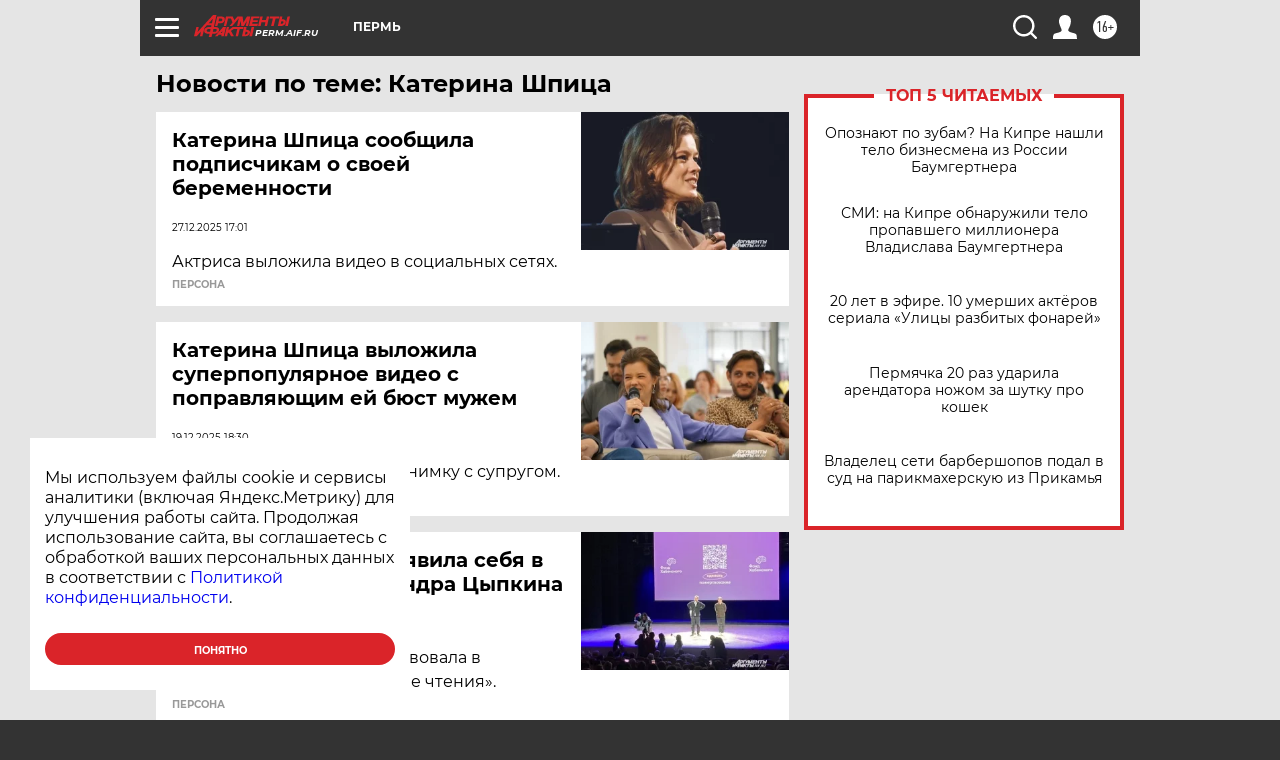

--- FILE ---
content_type: text/html
request_url: https://tns-counter.ru/nc01a**R%3Eundefined*aif_ru/ru/UTF-8/tmsec=aif_ru/565791164***
body_size: -72
content:
1B6B661369690AFCX1768491772:1B6B661369690AFCX1768491772